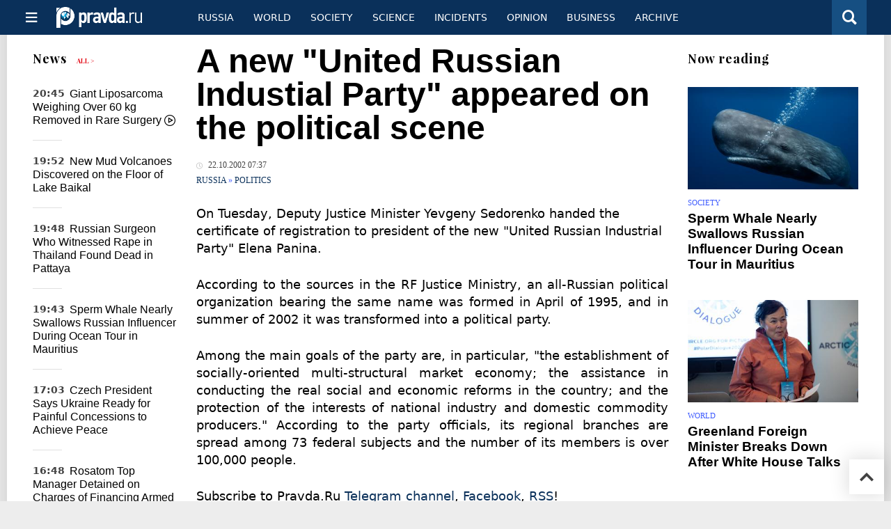

--- FILE ---
content_type: text/html
request_url: https://english.pravda.ru/news/russia/12896-n/
body_size: 10999
content:
<!DOCTYPE html>
<html lang="en" class="no-js" prefix="og: https://ogp.me/ns# fb: https://ogp.me/ns/fb# article: https://ogp.me/ns/article# profile: https://ogp.me/ns/profile# video: https://ogp.me/ns/video#">
    <head>
        <meta charset="utf-8">
        <meta name="viewport" content="width=device-width, initial-scale=1">
        <meta name="theme-color" content="#0a305a">
        <meta http-equiv="X-UA-Compatible" content="IE=edge">
        <meta name="msvalidate.01" content="13A7C501677A3DFC5E4A9747C802BFD9">
        <meta name="verify-v1" content="wFXlfD8ory0rg75F2j4lTejg4irxSLwX500ilHKJwlY=">
        <meta name="pmail-verification" content="f782bbafa506f1851028f28c1987e76b">
        <meta name="yandex-verification" content="7367d7d828b17c1c">
        <meta name="y_key" content="0594f1f446fc2d3d">
        <meta name="google-site-verification" content="googled52d3af475e970bc">
                    <meta name="robots" content="max-image-preview:large">
                <meta name="HandheldFriendly" content="true">
        <meta name="MobileOptimized" content="width">
                        <link rel="alternate" type="application/rss+xml" title="Analytics & news PravdaReport"
      href="https://english.pravda.ru/export.xml"/>
<link rel="alternate" type="application/rss+xml" title="Russia" href="https://english.pravda.ru/russia/export.xml">
                        <link rel="alternate" href="https://www.pravda.ru/" hreflang="x-default">
        <link rel="alternate" href="https://www.pravda.ru/" hreflang="ru-ru">
        <link rel="alternate" href="https://english.pravda.ru" hreflang="en-us">
        <link rel="alternate" href="https://deutsch.pravda.ru/" hreflang="de-de">
        <link rel="alternate" href="https://port.pravda.ru" hreflang="pt-br">
        <link rel="alternate" href="https://france.pravda.ru" hreflang="fr-fr">
        <link rel="alternate" href="https://es.pravda.ru/" hreflang="es-es">
                <title>A new &quot;United Russian Industial Party&quot; appeared on the political scene</title>
                        <link rel="canonical" href="https://english.pravda.ru/news/russia/12896-n/">
                                <link rel="image_src" href="https://english.pravda.ru/pix/logo600_60.png">
                                <meta name="twitter:site" content="@pravdareport">
                                <meta name="twitter:creator" content="@pravdareport">
                                <meta name="title" content="A new &quot;United Russian Industial Party&quot; appeared on the political scene">
                                <meta name="twitter:title" content="A new &quot;United Russian Industial Party&quot; appeared on the political scene">
                                <meta name="description" content="On Tuesday, Deputy Justice Minister Yevgeny Sedorenko handed the certificate of registration to president of the new &quot;United Russian Industrial Party&quot;">
                                <meta name="twitter:description" content="On Tuesday, Deputy Justice Minister Yevgeny Sedorenko handed the certificate of registration to president of the new &quot;United Russian Industrial Party&quot;">
                                <meta name="keywords" content="Russia justice-ministry party registration">
                                <meta name="twitter:card" content="summary">
                                <meta name="image_src" content="https://english.pravda.ru/pix/logo600_60.png">
                                <meta name="author" content="Anton Kulikov">
                                <meta property="fb:app_id" content="218074068257314">
                                <meta property="og:site_name" content="PravdaReport">
                                <meta property="fb:pages" content="275320228526">
                                <meta property="og:title" content="A new &quot;United Russian Industial Party&quot; appeared on the political scene">
                                <meta property="og:description" content="On Tuesday, Deputy Justice Minister Yevgeny Sedorenko handed the certificate of registration to president of the new &quot;United Russian Industrial Party&quot;">
                                <meta property="og:url" content="https://english.pravda.ru/news/russia/12896-n/">
                                <meta property="og:image" content="https://english.pravda.ru/pix/logo600_60.png">
                                <meta property="article:author" content="https://english.pravda.ru/author/kulikov_anton/">
                                <meta property="og:type" content="article">
                                <meta property="og:locale" content="en">
                                <meta property="article:published_time" content="2002-10-22T03:37:03Z">
                                <meta property="article:modified_time" content="2002-10-22T03:37:03Z">
                                <meta property="article:section" content="Russia">
                                <meta property="article:tag" content="Russia justice-ministry party registration">
                
        <link rel="shortcut icon" href="https://english.pravda.ru/favicon.ico">
        <link rel="apple-touch-icon" href="https://english.pravda.ru/pix/apple-touch-icon.png">
        
    <link rel="stylesheet" href="https://cdn.newsteam-hub.ru/pravda/css/new/000_reset.min.css" type="text/css">
    <link rel="stylesheet" href="https://cdn.newsteam-hub.ru/pravda/css/new/002_menu.min.css" type="text/css">
<link rel="preload" href="https://english.pravda.ru/css/new/004_global.min.css" as="style" onload="this.onload=null;this.rel='stylesheet'"><link rel="preload" href="https://english.pravda.ru/css/new/001_fonts.min.css" as="style" onload="this.onload=null;this.rel='stylesheet'"><link rel="preload" href="https://english.pravda.ru/css/new/000_icons.min.css" as="style" onload="this.onload=null;this.rel='stylesheet'"><link rel="preload" href="https://english.pravda.ru/css/new/006_news.min.css" as="style" onload="this.onload=null;this.rel='stylesheet'"><noscript>
                    <link rel="stylesheet" href="https://english.pravda.ru/css/new/004_global.min.css">
                    <link rel="stylesheet" href="https://english.pravda.ru/css/new/001_fonts.min.css">
                    <link rel="stylesheet" href="https://english.pravda.ru/css/new/000_icons.min.css">
                    <link rel="stylesheet" href="https://english.pravda.ru/css/new/006_news.min.css">
    </noscript>        		<!--noindex-->
    <!-- sf#396 -->
    <link rel="dns-prefetch" href="//fonts.googleapis.com">
<link rel="dns-prefetch" href="//fonts.gstatic.com">
<link rel="dns-prefetch" href="//img.pravda.ru">
<link rel="dns-prefetch" href="//www.googletagmanager.com">
<link rel="dns-prefetch" href="//www.google-analytics.com">

<link rel="preconnect" href="https://fonts.googleapis.com">
<link rel="preconnect" href="https://fonts.gstatic.com" crossorigin>
<link rel="preconnect" href="https://img.pravda.ru">
<link rel="preconnect" href="https://counter.yadro.ru">

<link rel="preload" href="/fonts/PlayfairDisplay-Bold.woff2" as="font" type="font/woff2" crossorigin>
<link rel="preload" href="/fonts/pravdaru-icons.woff" as="font" type="font/woff" crossorigin>

<style>
  html {
    box-sizing: border-box;
    font-size: 14px;
  }
  *, *:before, *:after {
    box-sizing: inherit;
  }
  body {
    margin: 0;
    padding: 0;
    min-width: 320px;
    font-family: system-ui, -apple-system, BlinkMacSystemFont, "Segoe UI", Roboto, sans-serif;
    font-size: 14px;
    font-weight: 300;
    color: #000;
    background: #fff;
  }
  header {
    width: 100%;
    background: #0a305a;
    color: #fff;
    height: 50px;
    display: flex;
    align-items: center;
    justify-content: space-between;
    padding: 0 20px;
  }
  header .logo {
    font-size: 1.5em;
    font-weight: bold;
  }
  nav {
    display: flex;
    gap: 15px;
  }
  nav a {
    color: #fff;
    text-decoration: none;
    font-size: 0.9em;
  }
  nav a:hover {
    text-decoration: underline;
  }
  h1, h2 {
    font-family: "Playfair Display", serif;
    font-weight: 700;
    margin: 0.67em 0;
  }
  p {
    margin: 1em 0;
  }
  a {
    color: #0a305a;
    text-decoration: none;
  }
  a:hover {
    text-decoration: underline;
  }

  @media only screen and (min-width: 1260px) {
    .page .article .article-header {
      font-size: 1.7em;
    }
  }
  .page .article .article-header {
    margin: -0.2em 0 0;
    font-size: 2.3em;
    line-height: 1.2;
  }
  .page .article .second-title {
    font-size: 1.3em;
    line-height: 1.3;
    color: #666;
  }
</style>

    <!-- end of sf#396 -->
	<!--/noindex-->
        </head>
    <body class="pushable">
                <script type="application/ld+json">[{"@context":"https:\/\/schema.org","@type":"NewsArticle","mainEntityOfPage":{"@type":"WebPage","@id":"https:\/\/english.pravda.ru\/news\/russia\/12896-n\/"},"name":"A new \"United Russian Industial Party\" appeared on the political scene","url":"https:\/\/english.pravda.ru\/news\/russia\/12896-n\/","headline":"A new \"United Russian Industial Party\" appeared on the political scene","articleBody":"On Tuesday, Deputy Justice Minister Yevgeny Sedorenko handed the certificate of registration to president of the new &quot;United Russian Industrial Party&quot; Elena Panina. According to the sources in the RF Justice Ministry, an all-Russian political organization bearing the same name was formed in April of 1995, and in summer of 2002 it was transformed into a political party. Among the main goals of the party are, in particular, &quot;the establishment of socially-oriented multi-structural market economy; the assistance in conducting the real social and economic reforms in the country; and the protection of the interests of national industry and domestic commodity producers.&quot; According to the party officials, its regional branches are spread among 73 federal subjects and the number of its members is over 100,000 people. ","genre":"Politics","articleSection":"Politics","keywords":"Russia justice-ministry party registration","publisher":{"@context":"https:\/\/schema.org","@type":"NewsMediaOrganization","url":"https:\/\/english.pravda.ru\/","name":"Pravda English","email":"home@pravda.ru","telephone":"+7(499)641-41-69","sameAs":["https:\/\/www.facebook.com\/english.pravda\/"],"foundingDate":"1999-01-27","description":"Choosing the information that you would like to receive from our publications in social networks is simple. You do not have to dive into the heap of information trying to find what you need. We have separated the information flow into topical sections. Sign up, let's be friends in social networks! :)","logo":{"@type":"ImageObject","url":"https:\/\/english.pravda.ru\/pix\/logo600_60.png","width":600,"height":60},"address":{"@type":"PostalAddress","addressLocality":"Moscow","addressRegion":"Moscow","postalCode":"105066","streetAddress":"Staraya Basmannaya str., 16, p. 3","addressCountry":"Russian Federation"},"contactPoint":{"@type":"ContactPoint","email":"home@pravda.ru","url":"https:\/\/english.pravda.ru\/about.html"},"ethicsPolicy":"https:\/\/english.pravda.ru\/ethics_policy.html","missionCoveragePrioritiesPolicy":"https:\/\/english.pravda.ru\/mission_and_values.html","diversityPolicy":"https:\/\/english.pravda.ru\/diversity_policy.html","correctionsPolicy":"https:\/\/english.pravda.ru\/corrections_policy.html","verificationFactCheckingPolicy":"https:\/\/english.pravda.ru\/verification_fact_checking_standards.html","unnamedSourcesPolicy":"https:\/\/english.pravda.ru\/unnamed_sources_polic.html","ownershipFundingInfo":"https:\/\/english.pravda.ru\/founders.html","diversityStaffingReport":"https:\/\/english.pravda.ru\/diversity_policy.html","publishingPrinciples":"https:\/\/english.pravda.ru\/principles.html"},"inLanguage":"en","isFamilyFriendly":true,"description":"On Tuesday, Deputy Justice Minister Yevgeny Sedorenko handed the certificate of registration to president of the new \"United Russian Industrial Party\" Elena Panina.","author":{"@type":"Person","name":"Anton Kulikov","url":"https:\/\/english.pravda.ru\/author\/kulikov_anton\/"},"image":{"@type":"ImageObject","url":"https:\/\/english.pravda.ru\/image\/preview\/article\/8\/9\/6\/12896_five.jpeg","height":"","width":""},"dateCreated":"2002-10-22T03:37:00Z","datePublished":"2002-10-22T03:37:03Z","dateModified":"2002-10-22T03:37:03Z"}]</script>
            
<!-- Меню левое для мобильной версии-->
<div class="left sidebar">
    <a href="https://english.pravda.ru/" class="logo">
        <i class="logo icon">

        </i>
    </a>
    <!--noindex-->
    <div class="vertical menu">
                <a href="https://english.pravda.ru/world/" class="item">World</a>
                <a href="https://english.pravda.ru/russia/" class="item">Russia</a>
                <a href="https://english.pravda.ru/society/" class="item">Society</a>
                <a href="https://english.pravda.ru/opinion/" class="item">Opinion</a>
                <a href="https://english.pravda.ru/science/" class="item">Science</a>
                <a href="https://english.pravda.ru/sports/" class="item">Sport</a>
                <a href="https://english.pravda.ru/hotspots/" class="item">Incidents</a>
                <a href="https://english.pravda.ru/business/" class="item">Business</a>
            </div>
    <!--/noindex-->
</div>
<!-- Форма поиска -->
<div class="mobile topbar section">
    <div class="menu"><a id="mobile-navigation-trigger" data-target="body &gt; .left.sidebar" class="icon item">
        <i class="sandwich icon"></i></a><span class="item text logo" onclick="document.location.href = '/'"></span>
        <div class="right personal menu">
                        <a href="/search/" class="search item" aria-label="Поиск по сайту">
                <i class="search icon"></i>
            </a>
        </div>
    </div>
</div>
<div class="pusher">
    <div class="page">
                                <!-- Blue bar -->
        <div class="topbar section">
            <div class="grid">
                <div class="four wide column">
                    <div id="main-navigation-trigger">
                        <div class="menu"><a href="#" class="item" aria-label="Открыть меню"><i class="sandwich icon"></i><span></span></a>
                        </div>
                        <div class="menu"><a href="#" class="item" aria-label="Закрыть меню"><i class="times icon"></i></a></div>
                    </div>
                    <div class="main logo">
                        <a href="https://english.pravda.ru/">
                            <img src="/pix/logo_white.png" alt="Правда.Ру" width="123" height="30" loading="lazy">
                        </a>
                    </div>
                </div>
                <div class="fifteen wide column">
                    <div id="sub-navigation" class="menu">
                        <div class="content">
                                <a href="https://english.pravda.ru/russia/"
       class="item" >
        Russia    </a>
    <a href="https://english.pravda.ru/world/"
       class="item" >
        World    </a>
    <a href="https://english.pravda.ru/society/"
       class="item" >
        Society    </a>
    <a href="https://english.pravda.ru/science/"
       class="item" >
        Science    </a>
    <a href="https://english.pravda.ru/hotspots/"
       class="item" >
        Incidents    </a>
    <a href="https://english.pravda.ru/opinion/"
       class="item" >
        Opinion    </a>
    <a href="https://english.pravda.ru/business/"
       class="item" >
        Business    </a>
    <a href="https://english.pravda.ru/archive/"
       class="item" >
        Archive    </a>
                        </div>
                        <div class="right menu">
                                                    </div>
                    </div>
                </div>
                <div class="one wide column">
                    <div class="personal menu">
                        <a href="/search/" data-target="#search-form" class="search item" aria-label="Поиск по сайту"><i class="search icon"></i></a>
                    </div>
                </div>
            </div>
        </div>
        <!--noindex--><div id="main-navigation" class="main navigation section"><div class="content"></div></div><!--/noindex-->

                            
        <div class="section news-scroll">
    <div class="equal height grid fixed-nav">
        <div class="fifteen wide column" id="content-column">
            <div class="section short-news">
                <div class="grid">
                    <div class="five wide computer only column">
                        <div class="sticky">
                            <div class="four wide hide on notebook column">
        <div class="relaxed grid">
            <div class="row">
                <div class="column">
                        <div class="header">
        <a href="https://english.pravda.ru/news/">News</a>
        <small><a href="https://english.pravda.ru/news/">All &gt;</a></small>
    </div>
    <div class="news block red-tag">
        <div class="">
                                                                                <div
                        data-article-id="165488"
                        class="video article"
                >
                    <time data-increment="1" datetime="2026-01-16T17:45:00Z">
                        20:45                    </time>
                    <div class="title">
                        <a href="https://english.pravda.ru/news/society/165488-60kg-tumor-removed-sverdlovsk-region/">
                            Giant Liposarcoma Weighing Over 60 kg Removed in Rare Surgery <i class="video icon"></i>                        </a>
                    </div>
                </div>
                                                        <div
                        data-article-id="165485"
                        class="article"
                >
                    <time data-increment="2" datetime="2026-01-16T16:52:00Z">
                        19:52                    </time>
                    <div class="title">
                        <a href="https://english.pravda.ru/news/science/165485-new-mud-volcanoes-lake-baikal-discovery/">
                            New Mud Volcanoes Discovered on the Floor of Lake Baikal                        </a>
                    </div>
                </div>
                                                        <div
                        data-article-id="165484"
                        class="article"
                >
                    <time data-increment="3" datetime="2026-01-16T16:48:00Z">
                        19:48                    </time>
                    <div class="title">
                        <a href="https://english.pravda.ru/news/society/165484-russian-surgeon-witness-rape-thailand-death-pattaya/">
                            Russian Surgeon Who Witnessed Rape in Thailand Found Dead in Pattaya                        </a>
                    </div>
                </div>
                                                        <div
                        data-article-id="165482"
                        class="article"
                >
                    <time data-increment="4" datetime="2026-01-16T16:43:00Z">
                        19:43                    </time>
                    <div class="title">
                        <a href="https://english.pravda.ru/news/society/165482-sperm-whale-mauritius-incident/">
                            Sperm Whale Nearly Swallows Russian Influencer During Ocean Tour in Mauritius                        </a>
                    </div>
                </div>
                                                        <div
                        data-article-id="165478"
                        class="article"
                >
                    <time data-increment="5" datetime="2026-01-16T14:03:00Z">
                        17:03                    </time>
                    <div class="title">
                        <a href="https://english.pravda.ru/news/world/165478-czech-president-ukraine-painful-concessions-peace/">
                            Czech President Says Ukraine Ready for Painful Concessions to Achieve Peace                        </a>
                    </div>
                </div>
                                                        <div
                        data-article-id="165477"
                        class="article"
                >
                    <time data-increment="6" datetime="2026-01-16T13:48:00Z">
                        16:48                    </time>
                    <div class="title">
                        <a href="https://english.pravda.ru/news/world/165477-executive-detained-financing-ukraine/">
                            Rosatom Top Manager Detained on Charges of Financing Armed Forces of Ukraine                        </a>
                    </div>
                </div>
                                                        <div
                        data-article-id="165476"
                        class="article"
                >
                    <time data-increment="7" datetime="2026-01-16T13:31:00Z">
                        16:31                    </time>
                    <div class="title">
                        <a href="https://english.pravda.ru/news/russia/165476-gerasimov-visit-group-center-offensive-preparations/">
                            Russian General Staff Chief Visits Troops as Large-Scale Operations Loom                        </a>
                    </div>
                </div>
                                                        <div
                        data-article-id="165475"
                        class="article"
                >
                    <time data-increment="8" datetime="2026-01-16T13:27:00Z">
                        16:27                    </time>
                    <div class="title">
                        <a href="https://english.pravda.ru/news/world/165475-tymoshenko-five-years-left-ukraine-collapse/">
                            Yulia Tymoshenko Warns Ukraine Has Only Five Years Left                        </a>
                    </div>
                </div>
                                                        <div
                        data-article-id="165474"
                        class="article"
                >
                    <time data-increment="9" datetime="2026-01-16T10:40:00Z">
                        13:40                    </time>
                    <div class="title">
                        <a href="https://english.pravda.ru/news/world/165474-us-first-venezuelan-oil-sale-trump-donor/">
                            Trump-Backed Trader Wins First Venezuelan Oil Deal Controlled by Washington                        </a>
                    </div>
                </div>
                                </div>
    </div>
                    </div>
            </div>
    </div>
</div>
                        </div>
                    </div>
                    <div class="fifteen wide column" id="scrolling-news-list" >
                            <section
                                id="default-list-item"
                                 data-show-next-article-ids=""
                                 data-article-id="12896"
                                 data-seotitle="A new "United Russian Industial Party" appeared on the political scene"
                                 data-seourl="https://english.pravda.ru/news/russia/12896-n/"
                                 data-seokeywords="Russia justice-ministry party registration"
                                 data-seodescription="On Tuesday, Deputy Justice Minister Yevgeny Sedorenko handed the certificate of registration to president of the new "United Russian Industrial Party" Elena..."
                        >
                            
<div class="full article full-article" data-article-id="">
        <h1 class="title">A new "United Russian Industial Party" appeared on the political scene</h1>
    <div class="category">
                            <div class="meta">
                                    <time datetime="2002-10-22T03:37:03Z"
                          title="Published"><i class="time icon"></i>
                        22.10.2002 07:37                    </time>
                            </div>
                <div class="breadcumbs" itemscope itemtype="https://schema.org/BreadcrumbList"><span itemprop="itemListElement" itemscope itemtype="https://schema.org/ListItem">                <a href="https://english.pravda.ru/russia/" itemprop="item">
                <meta itemprop="position" content="0"><span itemprop="name">                Russia                </span>            </a>
            </span> &raquo; <span itemprop="itemListElement" itemscope itemtype="https://schema.org/ListItem">                <a href="https://english.pravda.ru/russia/politics/" itemprop="item">
                <meta itemprop="position" content="1"><span itemprop="name">                Politics                </span>            </a>
            </span></div>    </div>


<style>
/* Вертикальное видео (портрет) */
.video-material.video-vertical .main-material-media .embed-container {
    max-width: 400px;
    margin: 1rem auto;
}
.video-material.video-vertical .main-material-media .embed-container video {
    width: 100%;
    max-width: 400px;
    aspect-ratio: 9/16;
    object-fit: cover;
}
@media only screen and (max-width: 768px) {
    .video-material.video-vertical .main-material-media .embed-container {
        max-width: 300px;
    }
    .video-material.video-vertical .main-material-media .embed-container video {
        max-width: 300px;
    }
}
@media only screen and (max-width: 480px) {
    .video-material.video-vertical .main-material-media .embed-container {
        max-width: 250px;
    }
    .video-material.video-vertical .main-material-media .embed-container video {
        max-width: 250px;
    }
}

</style>

<p class="lead">On Tuesday, Deputy Justice Minister Yevgeny Sedorenko handed the certificate of registration to president of the new "United Russian Industrial Party" Elena Panina. </p><div class="main-material-media"></div><p align="justify">According to the sources in the RF Justice Ministry, an all-Russian political organization bearing the same name was formed in April of 1995, and in summer of 2002 it was transformed into a political party. </p><p align="justify">Among the main goals of the party are, in particular, "the establishment of socially-oriented multi-structural market economy; the assistance in conducting the real social and economic reforms in the country; and the protection of the interests of national industry and domestic commodity producers." According to the party officials, its regional branches are spread among 73 federal subjects and the number of its members is over 100,000 people. </p>		<!--noindex-->
			<div class="staticFragment "
             id="div_sf_390"
             data-name="social_after_article_and_news"
             style="  ">
		<div id="sf_size_390" style="display: none;  "></div>
		<p>Subscribe to Pravda.Ru <a href="https://t.me/engpravda" rel="nofollow">Telegram channel</a>, <a href="https://www.facebook.com/english.pravda" rel="nofollow">Facebook</a>, <a href="https://feeds.feedburner.com/engpravda" rel="nofollow">RSS</a>!</p>
<p></p>
<p></p>		</div>
		<!--/noindex-->
<div class="authors-block">
<div class="author-row">
	<small class="author-avatar" style="background-image:url(https://english.pravda.ru/pix/author.png);"></small>
	<div class="source">
		<span>Author`s name</span> <a href="https://english.pravda.ru/author/kulikov_anton/">Anton Kulikov</a>
		<div class="author-desc">				</div>
	</div>
</div>
</div></div>
                                                                                </section>
                    </div>
                </div>
            </div>
        </div>
        <div class="four wide hide on notebook column">
    <div class="relaxed grid">
                                        <div class="row">
            <div class="column">
                        <div class="header">Now reading</div>
                        <div class="article">
                                    <a href="https://english.pravda.ru/news/society/165482-sperm-whale-mauritius-incident/" class="thumb">
                        <img src="https://english.pravda.ru/image/preview/article/4/8/2/165482_m.jpeg" alt="Sperm Whale Nearly Swallows Russian Influencer During Ocean Tour in Mauritius">
                    </a>
                                <div class="category">
                    <a href="https://english.pravda.ru/society/">Society</a>
                </div>
                <div class="title">
                    <a href="https://english.pravda.ru/news/society/165482-sperm-whale-mauritius-incident/">Sperm Whale Nearly Swallows Russian Influencer During Ocean Tour in Mauritius</a>
                                    </div>
            </div>
                    <div class="article">
                                    <a href="https://english.pravda.ru/news/world/165464-greenland-foreign-minister-cries-white-house-meeting/" class="thumb">
                        <img src="https://english.pravda.ru/image/preview/article/4/6/4/165464_m.jpeg" alt="Greenland Foreign Minister Breaks Down After White House Talks">
                    </a>
                                <div class="category">
                    <a href="https://english.pravda.ru/world/">World</a>
                </div>
                <div class="title">
                    <a href="https://english.pravda.ru/news/world/165464-greenland-foreign-minister-cries-white-house-meeting/">Greenland Foreign Minister Breaks Down After White House Talks</a>
                                    </div>
            </div>
                    </div>
        </div>
                <div class="sticky">
                                </div>
    </div>
</div>
    </div>
</div>
<div id="stop-scrolling-news" data-loading="0"></div>
<div class="section popular lazyImages">
    <div class="header">
        Popular    </div>
    <div class="two column grid">
        <div class="primary column">
                <div class="divided equal height grid">
        <div class="twelve wide column">
            <div class="featured article">
                <div class="title">
                    <a href="https://english.pravda.ru/news/society/165488-60kg-tumor-removed-sverdlovsk-region/">Tumor Grows for 20 Years: Russian Doctors Perform Extraordinary Surgery</a>
                </div>
                <p>Doctors in Russia’s Sverdlovsk Region have successfully removed a massive retroperitoneal tumor weighing more than 60 kilograms from a 50-year-old man after an eight-hour operation</p>
                <a href="https://english.pravda.ru/news/society/165488-60kg-tumor-removed-sverdlovsk-region/" class="thumb">
                    <img data-src="https://english.pravda.ru/image/preview/article/4/8/8/165488_m.jpeg"
                         alt="Giant Liposarcoma Weighing Over 60 kg Removed in Rare Surgery" loading="lazy">
                </a>
            </div>
        </div>
        <div class="eight wide column">
            <div class="vertically divided grid">
                                    <div class="one column row">
                        <div class="column">
                            <div class="article">
                                                                    <a href="https://english.pravda.ru/news/world/165478-czech-president-ukraine-painful-concessions-peace/"
                                       class="thumb"><img data-src="https://english.pravda.ru/image/preview/article/4/7/8/165478.jpeg"
                                                          alt="Czech President Says Ukraine Ready for Painful Concessions to Achieve Peace" loading="lazy"></a>
                                                                <div class="title">
                                    <a href="https://english.pravda.ru/news/world/165478-czech-president-ukraine-painful-concessions-peace/">Czech President Reveals Ukraine’s Willingness for Hard Choices in Peace Deal</a>
                                </div>
                            </div>
                        </div>
                    </div>
                                        <div class="one column row">
                        <div class="column">
                            <div class="article">
                                                                <div class="title">
                                    <a href="https://english.pravda.ru/opinion/165481-trump-iran/">Trump & Tehran — Anatomy of a Walk-Back</a>
                                </div>
                            </div>
                        </div>
                    </div>
                                        <div class="one column row">
                        <div class="column">
                            <div class="article">
                                                                <div class="title">
                                    <a href="https://english.pravda.ru/news/world/165477-executive-detained-financing-ukraine/">Senior Russian Executive Accused of Financing Ukraine’s Military</a>
                                </div>
                            </div>
                        </div>
                    </div>
                                </div>
        </div>
    </div>
            </div>
        <div class="hide on tablet column">
            <div class="equal height grid">
                <div class="twelve wide authors column">
                            <a href="https://english.pravda.ru/science/165486-legendary-soviet-engines-fuel-tolerance/"
           class=" gray author article">
            <span class="title">Legendary Soviet Engines That Could Run on Almost Any Fuel</span>
            <span class="author link">Alexander Shtorm</span>
        </a>
                <a href="https://english.pravda.ru/opinion/165481-trump-iran/"
           class=" teal author article">
            <span class="title">Trump & Tehran — Anatomy of a Walk-Back</span>
            <span class="author link">Guy Somerset</span>
        </a>
                <a href="https://english.pravda.ru/history/165480-world-beatles-day-january-16-history/"
           class=" purple author article">
            <span class="title">World Beatles Day: Why January 16 Celebrates the Legendary Liverpool Four</span>
            <span class="author link">Marina Lebedeva</span>
        </a>
                        </div>
                <div class="eight wide computer only column">
                            <div class="vertically divided grid">
                            <div class="one column row">
                    <div class="column">
                        <div class="article">
                                                        <div class="title">
                                <a href="https://english.pravda.ru/news/world/165472-us-fund-sues-russia-tsarist-bonds-225-billion/">Tsarist-Era Bonds Resurface: US Investment Fund Sues Russia for $225 Billion</a>
                            </div>
                        </div>
                    </div>
                </div>
                                <div class="one column row">
                    <div class="column">
                        <div class="article">
                                                        <div class="title">
                                <a href="https://english.pravda.ru/news/russia/165476-gerasimov-visit-group-center-offensive-preparations/">Gerasimov’s Frontline Visit Signals Major Russian Offensive Preparation</a>
                            </div>
                        </div>
                    </div>
                </div>
                                <div class="one column row">
                    <div class="column">
                        <div class="article">
                                                            <a href="https://english.pravda.ru/news/world/165475-tymoshenko-five-years-left-ukraine-collapse/"
                                   class="thumb">
                                   <img data-src="https://english.pravda.ru/image/preview/article/4/7/5/165475.jpeg"
                                        alt="Tymoshenko Says Ukraine Faces Collapse Under Zelensky’s Rule"
                                        loading="lazy">
                                </a>
                                                        <div class="title">
                                <a href="https://english.pravda.ru/news/world/165475-tymoshenko-five-years-left-ukraine-collapse/">Tymoshenko Says Ukraine Faces Collapse Under Zelensky’s Rule</a>
                            </div>
                        </div>
                    </div>
                </div>
                        </div>
                    </div>
            </div>
        </div>
    </div>
</div>
    <div class="section last-materials-block mobile only">
        <div class="header" style="margin-bottom: 15px;">
            Last materials        </div>
        <div class="news block">
                            <div class="article">
                    <time datetime="2026-01-16T17:45:00Z">
                        20:45                    </time>
                    <div class="title">
                        <a href="https://english.pravda.ru/news/society/165488-60kg-tumor-removed-sverdlovsk-region/">
                            Giant Liposarcoma Weighing Over 60 kg Removed in Rare Surgery                        </a>
                    </div>
                </div>
                            <div class="article">
                    <time datetime="2026-01-16T16:55:00Z">
                        19:55                    </time>
                    <div class="title">
                        <a href="https://english.pravda.ru/science/165486-legendary-soviet-engines-fuel-tolerance/">
                            Legendary Soviet Engines That Could Run on Almost Any Fuel                        </a>
                    </div>
                </div>
                            <div class="article">
                    <time datetime="2026-01-16T16:52:00Z">
                        19:52                    </time>
                    <div class="title">
                        <a href="https://english.pravda.ru/news/science/165485-new-mud-volcanoes-lake-baikal-discovery/">
                            New Mud Volcanoes Discovered on the Floor of Lake Baikal                        </a>
                    </div>
                </div>
                            <div class="article">
                    <time datetime="2026-01-16T16:48:00Z">
                        19:48                    </time>
                    <div class="title">
                        <a href="https://english.pravda.ru/news/society/165484-russian-surgeon-witness-rape-thailand-death-pattaya/">
                            Russian Surgeon Who Witnessed Rape in Thailand Found Dead in Pattaya                        </a>
                    </div>
                </div>
                            <div class="article">
                    <time datetime="2026-01-16T16:43:00Z">
                        19:43                    </time>
                    <div class="title">
                        <a href="https://english.pravda.ru/news/society/165482-sperm-whale-mauritius-incident/">
                            Sperm Whale Nearly Swallows Russian Influencer During Ocean Tour in Mauritius                        </a>
                    </div>
                </div>
                            <div class="article">
                    <time datetime="2026-01-16T15:38:00Z">
                        18:38                    </time>
                    <div class="title">
                        <a href="https://english.pravda.ru/opinion/165481-trump-iran/">
                            Trump & Tehran — Anatomy of a Walk-Back                        </a>
                    </div>
                </div>
                            <div class="article">
                    <time datetime="2026-01-16T15:08:00Z">
                        18:08                    </time>
                    <div class="title">
                        <a href="https://english.pravda.ru/history/165480-world-beatles-day-january-16-history/">
                            World Beatles Day: Why January 16 Celebrates the Legendary Liverpool Four                        </a>
                    </div>
                </div>
                            <div class="article">
                    <time datetime="2026-01-16T14:59:00Z">
                        17:59                    </time>
                    <div class="title">
                        <a href="https://english.pravda.ru/science/165479-pacific-garbage-patch-plastic-new-ecosystems/">
                            Plastic Turns into Habitat: Life Flourishes Inside the Pacific Garbage Patch                        </a>
                    </div>
                </div>
                            <div class="article">
                    <time datetime="2026-01-16T14:03:00Z">
                        17:03                    </time>
                    <div class="title">
                        <a href="https://english.pravda.ru/news/world/165478-czech-president-ukraine-painful-concessions-peace/">
                            Czech President Says Ukraine Ready for Painful Concessions to Achieve Peace                        </a>
                    </div>
                </div>
                            <div class="article">
                    <time datetime="2026-01-16T13:48:00Z">
                        16:48                    </time>
                    <div class="title">
                        <a href="https://english.pravda.ru/news/world/165477-executive-detained-financing-ukraine/">
                            Rosatom Top Manager Detained on Charges of Financing Armed Forces of Ukraine                        </a>
                    </div>
                </div>
                    </div>
    </div>
    
<div class="nav lang-mobile">
    <a href="https://www.pravda.ru/" class="item">Русский</a><a href="https://deutsch.pravda.ru/" class="item">Deutsch</a><a href="https://france.pravda.ru" class="item">Français</a><a href="https://port.pravda.ru" class="item">Portuguese</a><a href="https://es.pravda.ru/" class="item">Spain</a></div>

<!--noindex-->
<div class="footer section">
    <div class="grid">
        <div class="sixteen wide column">
            <div class="menu">
                                    <a href="https://english.pravda.ru/adv.html" class="item">Advertising</a>
                                    <a href="https://english.pravda.ru/sections/" class="item">Sitemap</a>
                                    <a href="https://english.pravda.ru/archive/" class="item">Archive</a>
                                    <a href="https://english.pravda.ru/about.html" class="item">About</a>
                                    <a href="https://english.pravda.ru/author/" class="item">Authors</a>
                            </div>
                    </div>
        <div class="four wide unpadded column hide on notebook right aligned">
            <div class="social menu">
                    <a href="https://www.facebook.com/english.pravda" class="item" aria-label="Social link for facebook"><i class="facebook icon"></i></a>
        <a href="https://twitter.com/engpravda" class="item" aria-label="Social link for twitter"><i class="twitter icon"></i></a>
        <a href="https://www.youtube.com/user/PravdaTV?sub_confirmation=1" class="item" aria-label="Social link for youtube"><i class="youtube icon"></i></a>
                </div>
        </div>
    </div>
    <!--noindex-->
    <div class="footnotes"><div class="logo"><i class="logo icon"></i></div>
        <div class="counters-textmistake hide on notebook">
            <div class="counters">
            </div>
            <div>
                                <div class="textmistake-footer textmistake-text">Select spelling error with mouse and press Ctrl+Enter</div>
                            </div>
        </div>
        <div class="copyright">
            <div>
    <p>Copyright &copy; 1999-2026, &laquo;PRAVDA.Ru&raquo;.</p>
    <p></p>
    <p>When reproducing our materials in whole or in part, hyperlink to PRAVDA.Ru should be made. The opinions and views of the authors do not always coincide with the point of view of PRAVDA.Ru's editors.</p>
    <p></p>
    </div>
        </div>
    </div>
    <!--/noindex-->
    </div>
<!--/noindex-->
<a href="#" title="Back to top" class="top link"></a>
</div>
</div>

<script>var TT = {"READ_MORE":"See more at"};</script>
<script type="module" src="https://cdn.newsteam-hub.ru/pravda/js/003_main.min.js" defer></script>

<script>
window.addEventListener('documentUtilsReady', () => {
    setTimeout(() => {
        loadFile("https://cdn.newsteam-hub.ru/pravda/js/copy.min.js");
    }, 500);
})
</script>

<script type="text/javascript">
    document.addEventListener('documentUtilsReady', function () {
      loadFile("https://english.pravda.ru/js/activity.js", "js", function () {
          let aa = new AjaxStat('https://stat.pravdafrance.com', '14');
          setTimeout(function () {
              aa.stat('https://english.pravda.ru/news/russia/12896-n/', '12896', 'a', document.referrer);
          }, 1000);
        });
    });
</script>

<script>
    if (window.innerWidth > 1023) {
        window.addEventListener('documentUtilsReady', function () {
            loadFile("https://cdn.newsteam-hub.ru/pravda/js/textmistake.min.js", "js", function () {
                new TextMistake({
                    'l10n': {
                        'title': 'Report spelling error:',
                        'urlHint': 'Error page url:',
                        'errTextHint': 'Text containing error:',
                        'yourComment': 'Your comment:',
                        'userComment': 'User`s comment:',
                        'commentPlaceholder': 'Comment',
                        'cancel': 'Cancel',
                        'send': 'Send',
                        'mailSubject': 'Error on site PravdaReport',
                        'mailTitle': 'Error on site PravdaReport',
                        'mailSended': 'Message has been sent',
                        'mailSendedDesc': 'Message has been sent. Thank you!',
                        'mailNotSended': 'Unable to send the message',
                        'mailNotSendedDesc': '',
                    },
                    'mailTo': 'dmitry.sudakov@pravda.ru',
                    'mailFrom': 'noreplay@pravda.ru',
                    'debug': false,
                    'textLimit': 400,
                    'sendmailUrl': '/ajax/text-mistake/'
                });
            });
        }, false);
    }
</script>
		<!--noindex-->
			<div class="staticFragment "
             id="div_sf_338"
             data-name="footer_hidden"
             style="  display: none;">
		<div id="sf_size_338" style="display: none;  "></div>
		<script>
window.requestIdleCallback
  ? requestIdleCallback(function() {
      new Image().src = "https://counter.yadro.ru/hit;pravdaru?r" +
      escape(document.referrer) +
      ((typeof(screen)=="undefined")?"":";s"+screen.width+"*"+screen.height+"*"+
      (screen.colorDepth?screen.colorDepth:screen.pixelDepth)) +
      ";u" + escape(document.URL) +
      ";h" + escape(document.title.substring(0,150)) +
      ";" + Math.random();
    })
  : setTimeout(function() {
      new Image().src = "https://counter.yadro.ru/hit;pravdaru?r" +
      escape(document.referrer) +
      ((typeof(screen)=="undefined")?"":";s"+screen.width+"*"+screen.height+"*"+
      (screen.colorDepth?screen.colorDepth:screen.pixelDepth)) +
      ";u" + escape(document.URL) +
      ";h" + escape(document.title.substring(0,150)) +
      ";" + Math.random();
    }, 2000);
</script>		</div>
		<!--/noindex-->
<style>
    @media only screen and (max-width: 500px) {
        .audio.player.btn {
            display: none;
        }
    }
</style>
</body>
</html>
